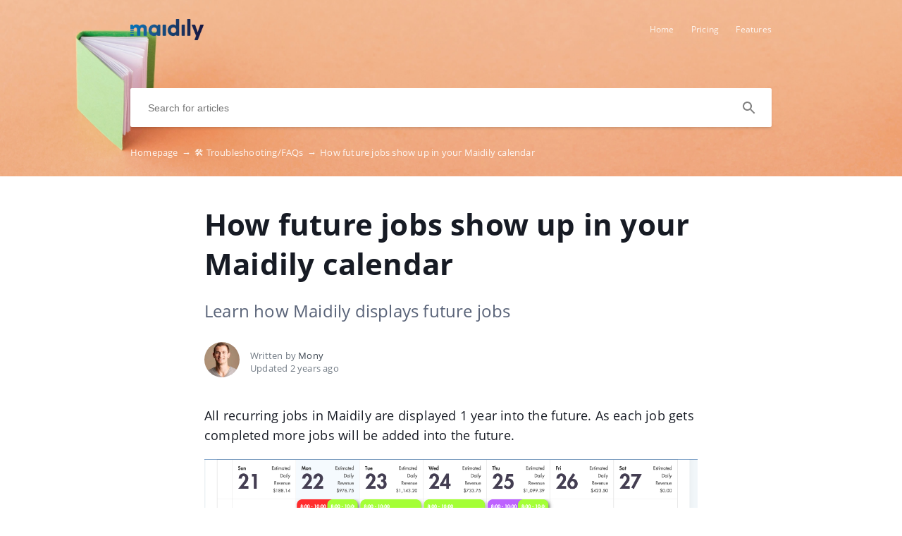

--- FILE ---
content_type: text/html; charset=UTF-8
request_url: https://help.maidily.com/en/troubleshooting/future-jobs-showing-6-months-to-1-year-ahead
body_size: 5044
content:
<!DOCTYPE html>
<html lang="en" prefix="og: http://ogp.me/ns#">
<head>
    <meta charset="UTF-8">
    <title>How future jobs show up in your Maidily calendar</title>
    <meta name="viewport" content="width=device-width, initial-scale=1.0">
            <meta name="description" content="Learn how Maidily displays future jobs"/>
                    <meta property="og:title" content="How future jobs show up in your Maidily calendar">
        <meta name="twitter:title" content="How future jobs show up in your Maidily calendar">
                <meta property="og:description" content="Learn how Maidily displays future jobs">
        <meta name="twitter:description" content="Learn how Maidily displays future jobs">
        <meta name="twitter:card" content="Learn how Maidily displays future jobs">
                            <link href="https://ucarecdn.com/81714106-6f96-45c1-97c8-0a1388abc02b/" rel="image_src">
        <meta name="twitter:image" content="https://ucarecdn.com/81714106-6f96-45c1-97c8-0a1388abc02b/">
        <meta property="og:image" content="https://ucarecdn.com/81714106-6f96-45c1-97c8-0a1388abc02b/">
    
        <meta name="referrer" content="strict-origin-when-cross-origin" />
    <meta name="theme-color" content="##1179f7">
    <meta name="msapplication-TileColor" content="##1179f7">
    <meta property="og:locale" content="en">
    <meta property="og:type" content="website">
    <meta property="og:url" content="https://help.maidily.com/en/troubleshooting/future-jobs-showing-6-months-to-1-year-ahead">
    <link href="https://help.maidily.com/en/troubleshooting/future-jobs-showing-6-months-to-1-year-ahead" rel="canonical">
    <link href="https://ucr.helpcrunch.com" rel="dns-prefetch">
    <link href="https://embed.helpcrunch.com" rel="dns-prefetch">
    <link href="https://ucarecdn.com" rel="dns-prefetch">
    <link href="https://helpcrunch.com" rel="dns-prefetch">
            <link rel="alternate" hreflang="x-default" href="https://help.maidily.com/en/troubleshooting/future-jobs-showing-6-months-to-1-year-ahead" />
        <link rel="alternate" hreflang="en" href="https://help.maidily.com/en/troubleshooting/future-jobs-showing-6-months-to-1-year-ahead" />
                                <link rel="apple-touch-icon" href="https://ucarecdn.com/bcab7dca-d92c-4dd3-b55d-022523780da3/">
        <link rel="icon" type="image/png" href="https://ucarecdn.com/bcab7dca-d92c-4dd3-b55d-022523780da3/-/scale_crop/48x48/-/format/png/" />
        <link rel="apple-touch-icon-precomposed" href="https://ucarecdn.com/bcab7dca-d92c-4dd3-b55d-022523780da3/" />
        <meta name="msapplication-TileImage" content="https://ucarecdn.com/bcab7dca-d92c-4dd3-b55d-022523780da3/" />

                    <link href="https://ucarecdn.com/bcab7dca-d92c-4dd3-b55d-022523780da3/-/scale_crop/57x57/" rel="apple-touch-icon" sizes="57x57">
                    <link href="https://ucarecdn.com/bcab7dca-d92c-4dd3-b55d-022523780da3/-/scale_crop/60x60/" rel="apple-touch-icon" sizes="60x60">
                    <link href="https://ucarecdn.com/bcab7dca-d92c-4dd3-b55d-022523780da3/-/scale_crop/72x72/" rel="apple-touch-icon" sizes="72x72">
                    <link href="https://ucarecdn.com/bcab7dca-d92c-4dd3-b55d-022523780da3/-/scale_crop/76x76/" rel="apple-touch-icon" sizes="76x76">
                    <link href="https://ucarecdn.com/bcab7dca-d92c-4dd3-b55d-022523780da3/-/scale_crop/114x114/" rel="apple-touch-icon" sizes="114x114">
                    <link href="https://ucarecdn.com/bcab7dca-d92c-4dd3-b55d-022523780da3/-/scale_crop/120x120/" rel="apple-touch-icon" sizes="120x120">
                    <link href="https://ucarecdn.com/bcab7dca-d92c-4dd3-b55d-022523780da3/-/scale_crop/144x144/" rel="apple-touch-icon" sizes="144x144">
                    <link href="https://ucarecdn.com/bcab7dca-d92c-4dd3-b55d-022523780da3/-/scale_crop/152x152/" rel="apple-touch-icon" sizes="152x152">
                    <link href="https://ucarecdn.com/bcab7dca-d92c-4dd3-b55d-022523780da3/-/scale_crop/180x180/" rel="apple-touch-icon" sizes="180x180">
        
                    <link href="https://ucarecdn.com/bcab7dca-d92c-4dd3-b55d-022523780da3/-/scale_crop/16x16/-/format/png/" type="image/png" rel="icon" sizes="16x16">
                    <link href="https://ucarecdn.com/bcab7dca-d92c-4dd3-b55d-022523780da3/-/scale_crop/32x32/-/format/png/" type="image/png" rel="icon" sizes="32x32">
                    <link href="https://ucarecdn.com/bcab7dca-d92c-4dd3-b55d-022523780da3/-/scale_crop/96x96/-/format/png/" type="image/png" rel="icon" sizes="96x96">
                    <link href="https://ucarecdn.com/bcab7dca-d92c-4dd3-b55d-022523780da3/-/scale_crop/192x192/-/format/png/" type="image/png" rel="icon" sizes="192x192">
                <link href="/en/manifest.json" rel="manifest">

    
            <script type="text/javascript">
            window.helpcrunchSettings = {
                organization: 'maidily',
                appId: '1172ce0d-490f-426a-994b-c5dba8f5ab84',
             };
        </script>

        <script type="text/javascript">
            (function(w,d){var hS=w.helpcrunchSettings;if(!hS||!hS.organization){return;}var widgetSrc='https://embed.helpcrunch.com/sdk.js';w.HelpCrunch=function(){w.HelpCrunch.q.push(arguments)};w.HelpCrunch.q=[];function r(){if (d.querySelector('script[src="' + widgetSrc + '"')) { return; }var s=d.createElement('script');s.async=1;s.type='text/javascript';s.src=widgetSrc;(d.body||d.head).appendChild(s);}if(d.readyState === 'complete'||hS.loadImmediately){r();} else if(w.attachEvent){w.attachEvent('onload',r)}else{w.addEventListener('load',r,false)}})(window, document)
        </script>
        <link rel="stylesheet" type="text/css" href="/assets/css/main.min.css">

    <!--suppress CssReplaceWithShorthandSafely -->
    <style>
        :root {
            --theme-color: #1179f7;
        }

        header,
        .theme-bg-color,
        .theme-bg-color-hover:hover,
        .authentication .authentication-block--title::before,
        .categories .category-item::before,
        .author-block .empty-avatar {
            background-color: #1179f7;
        }

        .theme-border {
            border-color: #1179f7;
        }

        .theme-border-hover:hover {
            border-color: #1179f7;
        }

        .theme-color,
        .categories .category-item h4,
        .categories .category-item h4 a,
        main.article #article-content a,
        main.article #article-content ol li::before,
        .page-header.error-404 a,
        .up-block .up-icon,
        .search-item .title a {
            color: #1179f7;
        }

        main.article #article-content ul li::before {
            border-top-color: #1179f7;
        }

        .search-form-block .search-form .search-button .loading-animation-elements circle {
            stroke: #1179f7;
        }

        main.article #article-content blockquote {
            border-color: #1179f7;
        }

        .authentication .authentication-block .authentication-form .authentication-form-wrapper .authentication-form-bottom .authentication-form-button button {
            border-color: #1179f7;
            color: #1179f7;
        }

                    header {
                background: url('https://ucarecdn.com/b92de26f-4f48-4ee9-98e3-45ada4288224/');
                background-size: cover;
                background-repeat: no-repeat;
                background-position: center;
            }
        
        .menu-wrapper.visible {
            background-color: #1179f7;
        }

    </style>

            <style>
            
        </style>
                <script>
              window.smartlook||(function(d) {
    var o=smartlook=function(){ o.api.push(arguments)},h=d.getElementsByTagName('head')[0];
    var c=d.createElement('script');o.api=new Array();c.async=true;c.type='text/javascript';
    c.charset='utf-8';c.src='https://web-sdk.smartlook.com/recorder.js';h.appendChild(c);
    })(document);
    smartlook('init', 'a7868240bb3e6cac2e01c9a84810cd93343e9474', { region: 'eu' });        </script>
        </head>
<body>
    

<header
            class="inside-page-header"
    >
    <div class="container">
        <nav>
            <div class="nav-wrapper">
                <div class="nav-brand">
                    <a href="https://help.maidily.com/en"
                        title="How future jobs show up in your Maidily calendar"
                    >
                                                    <img src="https://ucarecdn.com/81714106-6f96-45c1-97c8-0a1388abc02b/" alt="How future jobs show up in your Maidily calendar">
                                            </a>
                </div>
                <div class="nav-hamburger
                    nav-hamburger__visible"
                >
                    <span></span>
                </div>
            </div>

            <div class="menu-wrapper
                "
            >
                <div class="nav-items">
                    <div class="nav-items__wrapper">
                        
    <a class="btn btn-primary" href="https://www.maidily.com" target="_blank">Home</a>    <a class="btn btn-primary" href="https://www.maidily.com/pricing.html" target="_blank">Pricing</a>    <a class="btn btn-primary" href="https://www.maidily.com/features.html" target="_blank">Features</a>
                    </div>
                </div>

                            </div>
        </nav>

        
                    
<div class="search-form-block">
    <form method="get"
        action="/en/search"
        autocomplete="off"
        class="search"
    >
        <div class="search-form">
            <div class="search-wrapper">
                <div class="arrow-back"></div>

                <input type="text"
                    class="search-input"
                    name="query"
                    value=""
                    placeholder="Search for articles"
                    autocomplete="off"
                >
                <input type="submit" style="display:none">

                <div class="search-button search"
                    data-type="search"
                >
                    <div class="loading-animation-elements">
                        <svg class="loader-circle"
                            viewBox="0 0 28 28"
                            xmlns="http://www.w3.org/2000/svg"
                        >
                            <circle cx="14" cy="14" r="12" fill="none" stroke-width="3"></circle>
                        </svg>
                    </div>
                </div>

                <div class="search-autocomplete"></div>
            </div>
        </div>
    </form>
</div>
        
                    <div class="breadcrumbs ellipsis">
                        <a href="https://help.maidily.com/en">
                Homepage <span class="separator">→</span>
            </a>
                                <a href="https://help.maidily.com/en/troubleshooting">
                🛠️  Troubleshooting/FAQs <span class="separator">→</span>
            </a>
                                <span class="last-breadcrumb">How future jobs show up in your Maidily calendar</span>
            </div>
            </div>
</header>




<main class="article">
    <section>
        
        <script>
          window.hcEmptyArticleTranslate = Boolean('');
          window.hcIsArticleStatusDraft = Boolean('');
        </script>

        <section class="page-header article-header">
    <div class="container">
        <h1>How future jobs show up in your Maidily calendar</h1>
        <span class="page-header-description">
            Learn how Maidily displays future jobs        </span>
    </div>
</section>

        <div class="container">
            
<div class="author-block">
            <div class="image-wrapper">
                            <img class="author-image"
                  src="https://ucarecdn.com/262065b2-47fd-4eb5-a796-8e18ba4f9970/-/scale_crop/100x100/"
                  alt=""
                >
                    </div>

        <div class="text-wrapper">
            <div class="writer ellipsis">
                Written by                 <span class="author-name">Mony</span>
             </div>
            <div class="article-update ellipsis"
                title="2 years ago"
            >
                Updated                2 years ago            </div>
        </div>
    </div>
        </div>

        <div class="container">
            <div id="article-content">
                <p>All recurring jobs in Maidily are displayed 1 year into the future. As each job gets completed more jobs will be added into the future.</p>
<p><img src="https://ucarecdn.com/c6354f3b-3b0d-45f6-96ea-15c1b7eff933/Screenshot 2023-05-22 at 12.23.07 PM.png" /></p>
<div class="infobox warning"><span class="c-mrkdwn__br" data-stringify-type="paragraph-break"></span><span>Maidily will keep creating jobs in the future as current ones get set to 'Completed' or 'Paid' statuses</span></div>
<div class="infobox warning"><span>Example: If a bi-weekly job is set to 'Completed' or 'Paid' the next bi weekly job will be added 1 year out</span></div>
<p></p>
<p></p>
<p><strong>Considerations:</strong></p>
<ul>
<li>
<div class="infobox info">Jobs will always continue to show 1 year in advance as long as current jobs are set to 'Completed' or 'Paid' statuses</div>
</li>
<li>
<div class="infobox info">Jobs will show 1 year in advance in Scheduling <strong>ONLY</strong> for recurring cleans or one time cleans that have been scheduled in advance</div>
</li>
<li>
<div class="infobox info">Future jobs can be seen by cycling through the different views in Scheduling</div>
</li>
</ul>
<p></p>
<p></p>
<p><strong>Relevant articles:</strong></p>
<ul>
<li>
<div class="infobox note"><a href="https://help.maidily.com/en/troubleshooting/how-to-schedule-jobs-for-the-future-or-in-the-past" target="_blank" rel="noopener">How to schedule future and past jobs</a></div>
</li>
<li>
<div class="infobox note"><a href="https://help.maidily.com/en/troubleshooting/will-my-customers-receive-a-confirmation-email" target="_blank" rel="noopener">Will my customers receive a booking confirmation email?</a></div>
</li>
<li>
<div class="infobox note"><a href="https://help.maidily.com/en/troubleshooting/troubleshooting-issues" target="_blank" rel="noopener">Saving records and error pages</a></div>
</li>
</ul>
<p></p>
<p></p>
<p style="text-align: center;"><strong>Still confused about how future and past jobs work? We can help! Email us at <a href="mailto:help@maidily.com" target="_blank" rel="noopener">help@maidily.com</a></strong></p>            </div>
        </div>
    </section>

    
<section class="article-rating"
    data-article-id="129"
>
    <div class="container">
        <div class="rating-container">
            <div class="rating-header">
                Did this answer your question?            </div>

            <div class="ratings-wrapper">
                <div class="rating" data-rating-name="poor">
                    <span class="icon icon-poor"
                        data-type="1"
                    ></span>
                </div>
                <div class="rating" data-rating-name="average">
                    <span class="icon icon-average"
                        data-type="2"
                    ></span>
                </div>

                <div class="rating" data-rating-name="great">
                    <span class="icon icon-great"
                        data-type="3"
                    ></span>
                </div>
            </div>
        </div>
    </div>
</section>

    <script src="/assets/js/vendors/prism.js"></script>
</main>

<div class="popup-overlay">
    <div class="close-button">
        <img src="/img/close-icon.svg" alt="close-image">
    </div>

    <img class="full-image" alt="full-image">
</div>

<footer>
    <div class="container">
        <div class="bottom-links">
                            <a  href="https://www.maidily.com" target="_blank">Home</a>                            <a  href="https://www.maidily.com/pricing.html" target="_blank">Pricing</a>                            <a  href="https://www.maidily.com/features.html" target="_blank">Features</a>                            <a  href="https://www.maidily.com/template" target="_blank">Website Themes</a>                            <a  href="https://cleaninghq.maidily.com" target="_blank">Cleaning HQ</a>                    </div>
        <div class="social-links">
            
<div class="links-wrapper">
            <a href="https://www.facebook.com/https://www.facebook.com/MaidilyLLC" target="_blank">
            <img src="/img/facebook-icon.svg" alt="facebook-icon">
        </a>
    
    
            <a href="https://www.linkedin.com/https://www.linkedin.com/company/maidily" target="_blank">
            <img src="/img/linkedin-icon.svg" alt="linkedin-icon">
        </a>
    </div>
        </div>

            </div>
</footer>

     <div class="up-block">
    <div class="up-icon">
        <svg xmlns="http://www.w3.org/2000/svg" width="20" height="13" viewBox="0 0 20 13">
            <g fill="none" fill-rule="evenodd">
                <path d="M-9.2-13.2h38.4v38.4H-9.2z"/>
                <path fill="currentColor" fill-rule="nonzero" d="M17.344 12.4L10 5.072 2.656 12.4.4 10.144l9.6-9.6 9.6 9.6z"/>
            </g>
        </svg>
    </div>
</div>

     <script type="text/javascript">
        window.hcTranslates = {};
        window.hcTranslates.ARTICLES_FOUND = 'Show all';
        window.hcCurrentLanguage = 'en';
        window.hcPrimaryLanguage = 'en';

        window.getPageLanguage = () => (
            window.hcEmptyArticleTranslate ? window.hcPrimaryLanguage : window.hcCurrentLanguage
        );
     </script>
     <script src="/assets/js/app.js"></script>
</body>
</html>
